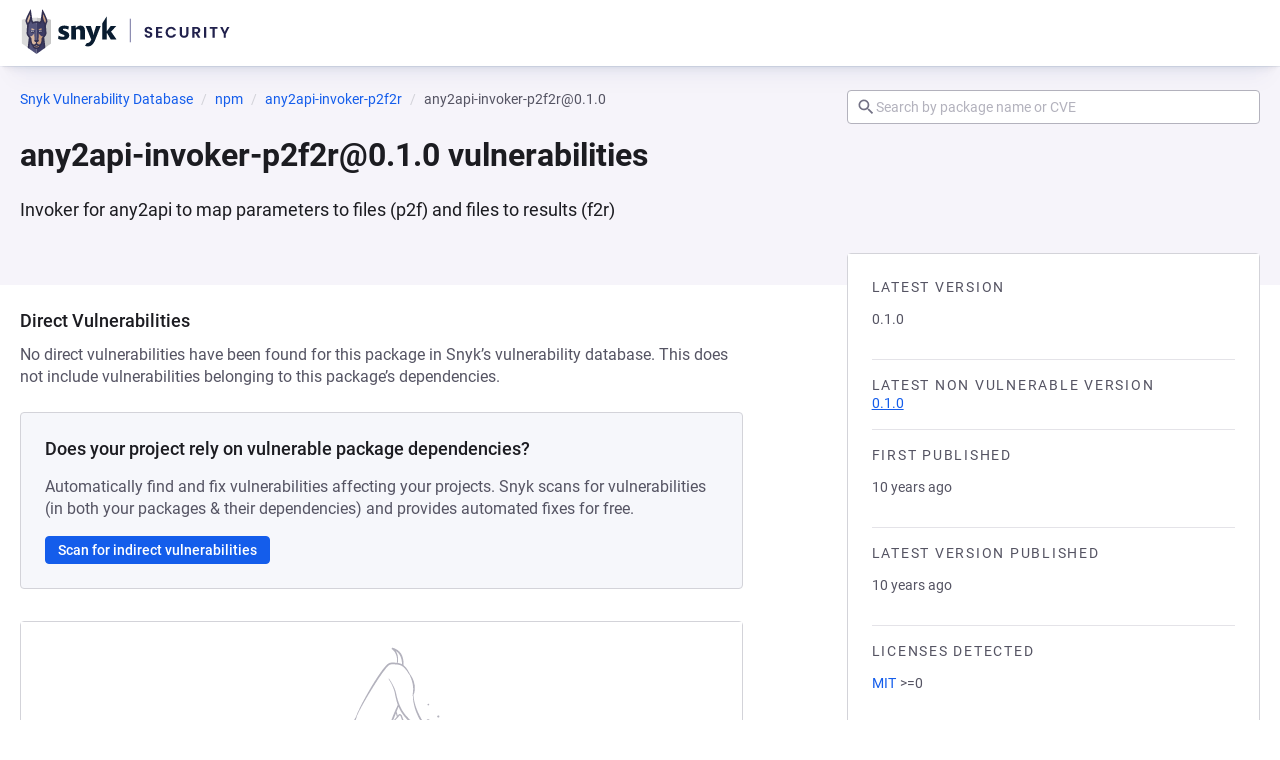

--- FILE ---
content_type: text/javascript; charset=utf-8
request_url: https://security.snyk.io/_nuxt/CXCG_8kf.js
body_size: 760
content:
import{_ as o,c as n,o as a,b as l,g as r,t as d,T as c}from"./C7iClpZM.js";(function(){try{var e=typeof window<"u"?window:typeof global<"u"?global:typeof self<"u"?self:{},i=new e.Error().stack;i&&(e._sentryDebugIds=e._sentryDebugIds||{},e._sentryDebugIds[i]="e37d48e6-a79a-4269-ae0d-0496393c1526",e._sentryDebugIdIdentifier="sentry-dbid-e37d48e6-a79a-4269-ae0d-0496393c1526")}catch{}})();const C={name:"TwitterIcon",emits:["click"],props:{title:{type:String},fillColor:{type:String,default:"currentColor"},size:{type:Number,default:24}}},f=["aria-hidden","aria-label"],_=["fill","width","height"],g={d:"M22.46,6C21.69,6.35 20.86,6.58 20,6.69C20.88,6.16 21.56,5.32 21.88,4.31C21.05,4.81 20.13,5.16 19.16,5.36C18.37,4.5 17.26,4 16,4C13.65,4 11.73,5.92 11.73,8.29C11.73,8.63 11.77,8.96 11.84,9.27C8.28,9.09 5.11,7.38 3,4.79C2.63,5.42 2.42,6.16 2.42,6.94C2.42,8.43 3.17,9.75 4.33,10.5C3.62,10.5 2.96,10.3 2.38,10C2.38,10 2.38,10 2.38,10.03C2.38,12.11 3.86,13.85 5.82,14.24C5.46,14.34 5.08,14.39 4.69,14.39C4.42,14.39 4.15,14.36 3.89,14.31C4.43,16 6,17.26 7.89,17.29C6.43,18.45 4.58,19.13 2.56,19.13C2.22,19.13 1.88,19.11 1.54,19.07C3.44,20.29 5.7,21 8.12,21C16,21 20.33,14.46 20.33,8.79C20.33,8.6 20.33,8.42 20.32,8.23C21.16,7.63 21.88,6.87 22.46,6Z"},u={key:0};function m(e,i,t,y,h,b){return a(),n("span",c(e.$attrs,{"aria-hidden":t.title?null:"true","aria-label":t.title,class:"material-design-icon twitter-icon",role:"img",onClick:i[0]||(i[0]=s=>e.$emit("click",s))}),[(a(),n("svg",{fill:t.fillColor,class:"material-design-icon__svg",width:t.size,height:t.size,viewBox:"0 0 24 24"},[l("path",g,[t.title?(a(),n("title",u,d(t.title),1)):r("",!0)])],8,_))],16,f)}const k=o(C,[["render",m]]);export{k as T};


--- FILE ---
content_type: text/javascript; charset=utf-8
request_url: https://security.snyk.io/_nuxt/CwIcoGCg.js
body_size: 71
content:
import{i as a}from"./C7iClpZM.js";(function(){try{var e=typeof window<"u"?window:typeof global<"u"?global:typeof self<"u"?self:{},d=new e.Error().stack;d&&(e._sentryDebugIds=e._sentryDebugIds||{},e._sentryDebugIds[d]="e14aba33-8ace-4316-a501-a334dc15d017",e._sentryDebugIdIdentifier="sentry-dbid-e14aba33-8ace-4316-a501-a334dc15d017")}catch{}})();var n={};a({dsn:n.NUXT_PUBLIC_SENTRY_DNS,tracesSampleRate:1});


--- FILE ---
content_type: text/javascript; charset=utf-8
request_url: https://security.snyk.io/_nuxt/JVBldvRG.js
body_size: 6657
content:
import{d as I,_ as C,c as h,o,b as g,n as w,a1 as P,v as k,h as $,g as y,w as c,a as p,e as V,t as D,j as Y,S as ee,f as S,F as Z,r as G,a8 as R,B as O,ad as te,ae,af as ne,T as se,u as re,m as ie}from"./C7iClpZM.js";import{D as le}from"./CQRlz9J8.js";import{B as oe}from"./CGOklheO.js";import{B as J,a as U}from"./B9N1hMDd.js";import{U as ue,D as q}from"./DXHT26ja.js";import{f as z,d as ce}from"./hXAOgJs3.js";import{B as j}from"./DkcKZdM-.js";import{B as F}from"./Cj0fU2ik.js";import{B as Q}from"./Cbhhovi2.js";import{B as de}from"./CrGC154l.js";import{i as pe,m as ge}from"./CLh41OMy.js";import{E,r as ve}from"./C9gT8Fvg.js";import{B as fe}from"./D-vPmEj8.js";import{g as me}from"./DPamYIYN.js";(function(){try{var e=typeof window<"u"?window:typeof global<"u"?global:typeof self<"u"?self:{},t=new e.Error().stack;t&&(e._sentryDebugIds=e._sentryDebugIds||{},e._sentryDebugIds[t]="05b364e3-605b-4ecd-b2d8-95a1df6ffa12",e._sentryDebugIdIdentifier="sentry-dbid-05b364e3-605b-4ecd-b2d8-95a1df6ffa12")}catch{}})();const ke=I({name:"HelpCircle",props:{size:{type:Number,default:void 0}},computed:{computedClasses(){return{"icon--inherit":!this.size}},hidden(){if(this.$attrs["aria-hidden"]!==void 0)return this.$attrs["aria-hidden"];if(!(this.$attrs["aria-label"]||this.$attrs["aria-labelledby"]||this.$attrs.title||this.$attrs.role))return!0}}}),be=["width","height","aria-hidden"];function ye(e,t,a,n,u,s){return o(),h("svg",{class:w(["icon icon--help-circle",e.computedClasses]),width:e.size,height:e.size,viewBox:"0 0 24 24","aria-hidden":e.hidden},t[0]||(t[0]=[g("path",{d:"M15.07,11.25L14.17,12.17C13.45,12.89 13,13.5 13,15H11V14.5C11,13.39 11.45,12.39 12.17,11.67L13.41,10.41C13.78,10.05 14,9.55 14,9C14,7.89 13.1,7 12,7A2,2 0 0,0 10,9H8A4,4 0 0,1 12,5A4,4 0 0,1 16,9C16,9.88 15.64,10.67 15.07,11.25M13,19H11V17H13M12,2A10,10 0 0,0 2,12A10,10 0 0,0 12,22A10,10 0 0,0 22,12C22,6.47 17.5,2 12,2Z"},null,-1)]),10,be)}const he=C(ke,[["render",ye],["__scopeId","data-v-b31c98af"]]);function $e(e=""){return e.replace(/-dynamic$/,"")==="pypi"||e==="python"}function Ve(e,t=(e==null?void 0:e.source)??""){var s,v;if(!(e!=null&&e.registry))return null;const a=e.registry;if(t==="golang")return a;const n=a.package;if(!n)return null;if($e(t))return n;const u=(s=n["dist-tags"])==null?void 0:s.latest;return u?((v=n.versions)==null?void 0:v[u])??null:{version:"n/a"}}const De="https://snyk.io/vuln/snyk:lic",_e=e=>{const t=e.match(/[^\s+]+/);return t?`${De}:${t[0]}`:null},Be=e=>{const t=_e(e);return t?`<a href="${t}" target="_blank" rel="nofollow">${e}</a>`:e},Me=e=>{const t=/\s*(OR|AND|\(|\))\s*/g,a=[...e.matchAll(t)];let n=0;const u=[];for(const s of a)u.push({startIndex:n,endIndex:s.index??-1}),n=(s.index??0)+s[0].length;return u.push({startIndex:n,endIndex:e.length}),u.filter(s=>s.endIndex>s.startIndex)},Ie=e=>(t,{startIndex:a,endIndex:n})=>{const u=t.substring(a,n),s=e(u);return t.substr(0,a)+s+t.substr(n)},Ce=(e,t=Be)=>Me(e).reverse().reduce(Ie(t),e),N=({commas:e})=>({noBounds(){return"*"},minBoundOnly({inclusive:t,version:a}){return`>${t?"=":""}${a}`},maxBoundOnly({inclusive:t,version:a}){return`<${t?"=":""}${a}`},singleVersion(t){return`=${t}`},minAndMaxBound(t,a){return`${this.minBoundOnly(t)}${e?",":""} ${this.maxBoundOnly(a)}`}}),K=({inclusive:e,version:t})=>`${e?"[":"("}${t}`,W=({inclusive:e,version:t})=>`${t}${e?"]":")"}`,Le={noBounds(){return"(,)"},minBoundOnly(e){return`${K(e)},)`},maxBoundOnly(e){return`[,${W(e)}`},singleVersion(e){return`[${e}]`},minAndMaxBound(e,t){return`${K(e)},${W(t)}`}},we=e=>{if(P(e))return N({commas:!1});switch(e.name){case"npm":case"golang":case"hex":return N({commas:!1});case"rubygems":case"cocoapods":case"composer":return N({commas:!0});default:return Le}},X=(e,t)=>{const{min:a,max:n}=e,u=we(t);return a!==null&&n!==null?a.version===n.version&&a.inclusive&&n.inclusive?u.singleVersion(a.version):u.minAndMaxBound(a,n):a!==null?u.minBoundOnly(a):n!==null?u.maxBoundOnly(n):u.noBounds()},Pe=["data-snyk-test"],Se=I({__name:"DetailsBoxItem",props:{label:{type:String,required:!0},tooltip:{type:String,required:!1},wrapper:{type:String,required:!1,default:"p"}},setup(e){const t=e,a=k(()=>({"dev-margin-top":t.wrapper==="div"}));return(n,u)=>(o(),h("li",{"data-snyk-test":`DetailsBoxItem: ${e.label}`,class:"data-list-item"},[e.tooltip?(o(),$(J,{key:0,class:w("item-tooltip"),id:"tooltip"},{description:c(()=>[p(ue,{markdown:e.tooltip},null,8,["markdown"])]),_:1})):y("",!0),e.label.length?(o(),$(oe,{key:1,"data-snyk-test":"DetailsBoxItem: item label"},{default:c(()=>[V(D(e.label),1)]),_:1})):y("",!0),(o(),$(Y(e.wrapper),{class:w(a.value),"data-snyk-test":"DetailsBoxItem: item value"},{default:c(()=>[ee(n.$slots,"default",{},void 0,!0)]),_:3},8,["class"]))],8,Pe))}}),L=C(Se,[["__scopeId","data-v-c351099f"]]),Ae={class:"container"},xe={class:"license"},Te=["innerHTML"],Oe={class:"versions","data-snyk-test":"license item list: covered versions"},Ne=I({__name:"LicenseItemList",props:{license:{type:Object},packageManager:{type:Object,required:!0}},setup(e){const t=e,a=k(()=>t.license&&t.license.coveredVersions.map(u=>X(u,t.packageManager)).join("; ")),n=k(()=>t.license&&q.sanitize(Ce(t.license.spdxLicenseExpression),{ALLOWED_ATTR:["href","target","rel"]}));return(u,s)=>(o(),h("li",Ae,[g("div",xe,[g("span",{innerHTML:n.value,"data-snyk-test":"license item list: spdx license expression"},null,8,Te)]),g("span",Oe,D(a.value),1)]))}}),Re=C(Ne,[["__scopeId","data-v-7a816a47"]]),qe="https://snyk.io/advisor",je=e=>{if(P(e))return null;switch(e.name){case"npm":return"npm-package";case"pip":return"python";case"golang":return"golang";default:return null}},He=(e,t)=>{const a=je(e);return a?`${qe}/${a}/${t}`:null},Ue=(e,t)=>{if(!P(e)&&e.name=="maven"){const[a,n]=t.split(":");return{name:"Maven Central Repository",href:`https://central.sonatype.com/artifact/${a}/${n}/`}}return null},ze={key:0,"data-snyk-test":"package page: details"},Fe=I({__name:"PackageDetails",props:{packageName:{type:String,required:!0},packageManager:{type:Object,required:!0},packageData:{type:Object,required:!0},page:{type:String,required:!0}},setup(e){const t=e,a=i=>i.lastIndexOf("/")>0?i.split("/")[i.split("/").length-1]:i,n=k(()=>He(t.packageManager,t.packageName)),u=k(()=>Ue(t.packageManager,t.packageName)),s=k(()=>{const{firstPublishedDate:i,latestNonVulnerableVersion:l,latestReleaseVersion:r,licenses:b}=t.packageData;return i||l||(r==null?void 0:r.publishDate)||(r==null?void 0:r.version)||(r==null?void 0:r.deprecated)||(b==null?void 0:b.length)||u.value||n.value}),v=k(()=>t.packageData.firstPublishedDate?z(t.packageData.firstPublishedDate):null),A=k(()=>t.packageData.latestReleaseVersion&&t.packageData.latestReleaseVersion.publishDate?z(t.packageData.latestReleaseVersion.publishDate):null),x=k(()=>{var i;return(i=t.packageData.latestReleaseVersion)==null?void 0:i.version}),T=k(()=>{var i;return(i=t.packageData.latestReleaseVersion)==null?void 0:i.publishDate}),f=k(()=>{var i;return(i=t.packageData.latestReleaseVersion)==null?void 0:i.deprecated}),d=k(()=>{const i=P(t.packageManager)?`linux/${encodeURIComponent(t.packageManager.distribution)}`:t.packageManager.name,l=t.packageData.latestNonVulnerableVersion;return l?`/package/${i}/${encodeURIComponent(t.packageName)}/${encodeURIComponent(l)}`:null}),_=k(()=>{var l;return{"single-license":((l=t.packageData.licenses)==null?void 0:l.length)===1}}),m=i=>{R.advisorLinkIsClicked({page:t.page,origin:i,packageName:t.packageName,packageManager:t.packageManager.name})},B=i=>{R.packageManagerLinkIsClicked({page:t.page,origin:i,packageName:t.packageName,packageManager:t.packageManager.name})};return(i,l)=>s.value?(o(),h("div",ze,[p(le,null,{default:c(()=>{var r,b;return[x.value?(o(),$(L,{key:0,label:"latest version"},{default:c(()=>[V(D(e.packageData.latestReleaseVersion.version),1)]),_:1})):y("",!0),e.packageData.latestNonVulnerableVersion?(o(),$(L,{key:1,label:"latest non vulnerable version",wrapper:"div"},{default:c(()=>[p(S,{href:d.value},{default:c(()=>[V(D(e.packageData.latestNonVulnerableVersion),1)]),_:1},8,["href"])]),_:1})):y("",!0),e.packageData.firstPublishedDate?(o(),$(L,{key:2,label:"first published"},{default:c(()=>[V(D(v.value),1)]),_:1})):y("",!0),T.value?(o(),$(L,{key:3,label:"latest version published"},{default:c(()=>[V(D(A.value),1)]),_:1})):y("",!0),f.value===!0?(o(),$(L,{key:4,label:"deprecated"},{default:c(()=>l[2]||(l[2]=[V(" Package is deprecated ")])),_:1})):y("",!0),(b=(r=e.packageData)==null?void 0:r.licenses)!=null&&b.length?(o(),$(L,{key:5,label:"licenses detected",wrapper:"div"},{default:c(()=>[g("ul",{class:w(_.value),"data-snyk-test":"package page: licenses"},[(o(!0),h(Z,null,G(e.packageData.licenses,M=>(o(),$(Re,{key:M.id,license:M,"package-manager":e.packageManager},null,8,["license","package-manager"]))),128))],2)]),_:1})):y("",!0),u.value?(o(),$(L,{key:6,label:"package registry",wrapper:"div"},{default:c(()=>[p(S,{href:u.value.href,target:"_blank",rel:"nofollow","data-snyk-test":"PackageDetails: Link to package registry",onClick:l[0]||(l[0]=M=>B("Link to package registry"))},{default:c(()=>[V(" View on "+D(u.value.name),1)]),_:1},8,["href"])]),_:1})):y("",!0),n.value?(o(),$(L,{key:7,label:"",wrapper:"div"},{default:c(()=>[p(S,{href:n.value,blank:"","data-snyk-test":"PackageDetails: Link to advisor",onClick:l[1]||(l[1]=M=>m("Link to advisor health check"))},{default:c(()=>[l[3]||(l[3]=V(" View ")),g("strong",null,D(a(e.packageName)),1),l[4]||(l[4]=V(" package health on Snyk Advisor "))]),_:1},8,["href"])]),_:1})):y("",!0)]}),_:1})])):y("",!0)}}),At=C(Fe,[["__scopeId","data-v-364ed92f"]]),Ee={class:"direct-vulnerability-section"},Ke={key:0,"data-snyk-test":"PackageDirectVulnerability: found"},We={key:1,"data-snyk-test":"PackageDirectVulnerability: none"},Ze=I({__name:"PackageDirectVulnerability",props:{packageName:{type:String,required:!0},vulnerabilities:{type:Array,required:!0},packageManager:{type:Object,required:!0},page:{type:String,required:!0}},setup(e){const t=e,a=k(()=>"https://app.snyk.io/login?cta=sign-up&loc=body-fix"),n=u=>{const s=P(t.packageManager)?{ecosystem:t.packageManager.ecosystem,distribution:t.packageManager.distribution}:{packageManager:t.packageManager.name};R.signUpCtaIsClicked({page:t.page,origin:u,packageName:t.packageName,...s})};return(u,s)=>(o(),h("div",Ee,[p(O,{level:2,class:"direct-vulnerability-title"},{default:c(()=>s[2]||(s[2]=[V("Direct Vulnerabilities")])),_:1}),e.vulnerabilities&&e.vulnerabilities.length>0?(o(),h("div",Ke,[p(U,{class:"direct-vulnerability-description"},{default:c(()=>[g("p",null," Known vulnerabilities in the "+D(e.packageName)+" package. This does not include vulnerabilities belonging to this package’s dependencies. ",1)]),_:1}),p(j,{variant:"instruction",class:"instructions"},{default:c(()=>[p(O,{level:2},{default:c(()=>s[3]||(s[3]=[V(" Fix vulnerabilities automatically")])),_:1}),s[5]||(s[5]=g("p",{class:"markdown-description"}," Snyk's AI Trust Platform automatically finds the best upgrade path and integrates with your development workflows. Secure your code at zero cost. ",-1)),p(F,{onClick:s[0]||(s[0]=v=>n("fix for free")),variant:"primary",href:a.value,wrapper:"a",blank:"1","data-snyk-test":"PackageDirectVulnerability: main CTA"},{default:c(()=>s[4]||(s[4]=[V(" Fix for free ")])),_:1},8,["href"])]),_:1})])):(o(),h("div",We,[p(U,{class:"direct-vulnerability-description"},{default:c(()=>s[6]||(s[6]=[g("p",null," No direct vulnerabilities have been found for this package in Snyk’s vulnerability database. This does not include vulnerabilities belonging to this package’s dependencies. ",-1)])),_:1}),p(j,{variant:"instruction",class:"instructions"},{default:c(()=>[p(O,{level:2},{default:c(()=>s[7]||(s[7]=[V("Does your project rely on vulnerable package dependencies?")])),_:1}),s[9]||(s[9]=g("p",{class:"direct-no-vulnerability-description"}," Automatically find and fix vulnerabilities affecting your projects. Snyk scans for vulnerabilities (in both your packages & their dependencies) and provides automated fixes for free. ",-1)),p(F,{onClick:s[1]||(s[1]=v=>n("Scan for indirect vulnerabilities")),variant:"primary",href:a.value,"data-snyk-test":"PackageDirectVulnerability: CTA empty state",blank:"1"},{default:c(()=>s[8]||(s[8]=[V(" Scan for indirect vulnerabilities ")])),_:1},8,["href"])]),_:1})]))]))}}),xt=C(Ze,[["__scopeId","data-v-f4c30b54"]]),Ge=["start","end"],Je=I({name:"BaseToggle",inheritAttrs:!1,props:{label:String,strongLabel:Boolean,note:String,align:{type:String,validator:pe(Ge),default:"end"},modelValue:{type:Boolean,default:!1}},setup(){return{uuid:ge(10)}},data(){return{isTouched:!1,isDirty:!1}},computed:{computedClasses(){return ae({"toggle--start":this.align==="start","toggle--end":this.align==="end","toggle--strong":ne(this.strongLabel)},this.$attrs.class)},descriptionID(){return this.$attrs.id?`${this.$attrs.id}-description`:`toggle-${this.uuid}-description`},hasDescription(){return!!(this.note||typeof this.$slots.default=="function"&&this.$slots.default())},inputAttrs(){return te(this.$attrs,["class"])},inputID(){return this.$attrs.id?this.$attrs.id:`toggle-${this.uuid}`}},methods:{onBlur(e){this.$emit("blur",e),this.isTouched===!1&&(this.isTouched=!0,this.$emit("touched",!0))},onChange(){const e=!this.modelValue;this.$emit("update:modelValue",e),this.$emit("change",e),this.isDirty||(this.isDirty=!0,this.$emit("dirty",!0))}}}),Qe=["id","aria-describedby","checked"],Xe=["for"],Ye=["id"];function et(e,t,a,n,u,s){return o(),h("div",{class:w(["toggle",e.computedClasses])},[g("input",se({id:e.inputID,class:"toggle__field","aria-describedby":e.hasDescription?e.descriptionID:void 0},e.inputAttrs,{checked:e.modelValue,type:"checkbox",onBlur:t[0]||(t[0]=(...v)=>e.onBlur&&e.onBlur(...v)),onChange:t[1]||(t[1]=(...v)=>e.onChange&&e.onChange(...v))}),null,16,Qe),t[2]||(t[2]=g("span",{class:"toggle__toggle"},null,-1)),e.label?(o(),h("label",{key:0,for:e.inputID,class:"toggle__label"},D(e.label),9,Xe)):y("",!0),e.hasDescription?(o(),h("small",{key:1,id:e.descriptionID,class:"toggle__description"},D(e.note),9,Ye)):y("",!0)],2)}const tt=C(Je,[["render",et],["__scopeId","data-v-f67af623"]]),at=I({__name:"PackageSeverity",props:{severity:{type:String,required:!0}},setup(e){return(t,a)=>(o(),$(fe,{totals:re(me)(e.severity),compact:"",class:"package-vulnerabilities"},null,8,["totals"]))}}),nt=C(at,[["__scopeId","data-v-4fd9c1db"]]),st={class:"vulnerable-versions"},rt={class:"vulnerable-versions__title"},it=I({__name:"VulnerableVersions",props:{vulnerableVersions:{type:Array,required:!0},packageManager:{type:Object,required:!0},title:{type:String}},setup(e){const t=e,a=k(()=>t.vulnerableVersions.map(n=>X(n,t.packageManager)));return(n,u)=>(o(),h("div",st,[g("p",rt,D(e.title),1),(o(!0),h(Z,null,G(a.value,s=>(o(),$(Q,{key:s,class:"vulnerable-versions__chip",variant:"default",size:"small",pill:"","data-snyk-test":"VulnerableVersions: version"},{default:c(()=>[V(D(s),1)]),_:2},1024))),128))]))}}),lt=C(it,[["__scopeId","data-v-86348723"]]),ot=e=>Object.values(e).filter(t=>t!==void 0).length===0,ut={key:0,class:"security-header"},ct={class:"security-header__left"},dt={class:"description"},pt={class:"security-header__right"},gt={key:1,class:"vulns-table"},vt={key:0,class:"vulns-table__description","data-snyk-test":"PackageVulnerabilitiesTable: description"},ft=["innerHTML"],mt={key:0,class:"vulns-table__how-to-fix"},kt=["innerHTML"],bt=I({__name:"PackageVulnerabilitiesTable",props:{packageManager:{type:Object,required:!0},vulnerabilities:{type:Array,required:!0},packageData:{type:Object,required:!0},pkg:{type:Object,required:!1,default:null},showDetails:{type:Boolean,default:!0}},setup(e){const t=e,a=ie(!0),n=k(()=>{if(!t.pkg)return{score:null,latestVersion:null};try{const f=Ve(t.pkg);return{score:ve(t.pkg,"security"),latestVersion:f}}catch{return{score:null,latestVersion:null}}}),u=k(()=>{var d,_,m;if(!t.vulnerabilities||t.vulnerabilities.length===0)return[];if(!t.pkg||!a.value)return t.vulnerabilities;let f=(_=(d=t.packageData)==null?void 0:d.latestReleaseVersion)==null?void 0:_.version;return f||(f=(m=n.value.latestVersion)==null?void 0:m.version),f?s(t.vulnerabilities,f):t.vulnerabilities}),s=(f,d)=>f.filter(_=>!_.affectedVersions||!Array.isArray(_.affectedVersions)?!1:_.affectedVersions.some(m=>{var B,i;try{const l=(B=m.min)==null?void 0:B.version,r=(i=m.max)==null?void 0:i.version;if(!l&&!r)return!0;if(l&&!r)return m.min.inclusive?v(d,l)>=0:v(d,l)>0;if(!l&&r)return m.max.inclusive?v(d,r)<=0:v(d,r)<0;const b=m.min.inclusive?v(d,l)>=0:v(d,l)>0,M=m.max.inclusive?v(d,r)<=0:v(d,r)<0;return b&&M}catch{return!0}})),v=(f,d)=>{try{const _=l=>l.replace(/^[^0-9]*/,"").split(".").map(b=>parseInt(b)||0),m=_(f),B=_(d),i=Math.max(m.length,B.length);for(let l=0;l<i;l++){const r=m[l]||0,b=B[l]||0;if(r>b)return 1;if(r<b)return-1}return 0}catch{return f.localeCompare(d)}},A=k(()=>[{dataKey:"vulnerability",title:"Vulnerability",slot:"vulnerability"},{dataKey:"version",title:"Vulnerable Version",slot:"version"}]),x=k(()=>u.value.map(({severity:f,title:d,affectedVersions:_,id:m,description:B})=>{const i=ce(B);return{severity:f,title:d,vulnUrl:`/vuln/${m}`,description:{overview:i.Overview?q.sanitize(i.Overview):void 0,remediation:i.Remediation?q.sanitize(i.Remediation):void 0},affectedVersions:_}})),T=f=>ot(f);return(f,d)=>{var _,m,B,i,l;return o(),h("div",null,[e.pkg?(o(),h("div",ut,[g("div",ct,[d[3]||(d[3]=g("h1",{class:"security-heading"},"Security",-1)),n.value.score&&n.value.score.variant!=="default"?(o(),$(Q,{key:0,variant:n.value.score.variant==="warning"?"warn":n.value.score.variant,size:"small",pill:""},{default:c(()=>{var r,b,M;return[V(D(((M=(b=(r=n.value.score)==null?void 0:r.value)==null?void 0:b.toUpperCase)==null?void 0:M.call(b))||"N/A")+" ",1),p(J,{class:"popularity-tooltip"},{description:c(()=>{var H;return[g("div",dt,"Based on the latest version "+D(((H=n.value.latestVersion)==null?void 0:H.version)||"Unknown"),1)]}),default:c(()=>[p(he,{class:"tooltip-trigger__icon","aria-label":"More information",role:"img"})]),_:1})]}),_:1},8,["variant"])):y("",!0)]),g("div",pt,[p(tt,{"model-value":a.value,onClick:d[0]||(d[0]=r=>a.value=!a.value),onChange:d[1]||(d[1]=r=>a.value=!a.value),"onUpdate:modelValue":d[2]||(d[2]=r=>a.value=r)},null,8,["model-value"]),d[4]||(d[4]=g("span",{class:"toggle-label"},"Show only direct vulnerabilities in latest version",-1))])])):y("",!0),u.value&&u.value.length>0?(o(),h("div",gt,[p(j,{class:w(["base-block","vulns-table__wrapper"])},{default:c(()=>[p(de,{columns:A.value,rows:x.value,"data-snyk-test":"PackageVulnerabilitiesTable: table",class:"table"},{vulnerability:c(({row:r})=>[p(nt,{severity:r.severity,class:"base-severity"},null,8,["severity"]),p(S,{href:r.vulnUrl,"data-snyk-test":"vuln table title"},{default:c(()=>[V(D(r.title),1)]),_:2},1032,["href"]),!T(r.description)&&e.showDetails?(o(),h("div",vt,[g("div",{innerHTML:r.description.overview},null,8,ft),r.description.remediation?(o(),h("p",mt,"How to fix "+D(r.title)+"?",1)):y("",!0),g("div",{innerHTML:r.description.remediation},null,8,kt)])):y("",!0)]),version:c(({row:r})=>[p(lt,{"package-manager":e.packageManager,vulnerableVersions:r.affectedVersions},null,8,["package-manager","vulnerableVersions"])]),_:1},8,["columns","rows"])]),_:1})])):a.value&&((_=e.vulnerabilities)==null?void 0:_.length)>0&&((m=u.value)==null?void 0:m.length)===0?(o(),$(E,{key:2,description:`There are ${e.vulnerabilities.length} total vulnerabilities, but none affect the latest version
      (${((i=(B=e.packageData)==null?void 0:B.latestReleaseVersion)==null?void 0:i.version)||((l=n.value.latestVersion)==null?void 0:l.version)||"unknown"})`,title:"No vulnerabilities found in the latest version"},null,8,["description"])):!e.vulnerabilities||e.vulnerabilities.length===0?(o(),$(E,{key:3,description:"No vulnerabilities found in the latest version"})):y("",!0)])}}}),Tt=C(bt,[["__scopeId","data-v-f1426d4f"]]);export{he as H,At as P,X as a,xt as b,Tt as c,Ce as f,Ve as g};


--- FILE ---
content_type: text/javascript; charset=utf-8
request_url: https://security.snyk.io/_nuxt/hXAOgJs3.js
body_size: 15385
content:
var K=Object.defineProperty;var U=a=>{throw TypeError(a)};var J=(a,e,t)=>e in a?K(a,e,{enumerable:!0,configurable:!0,writable:!0,value:t}):a[e]=t;var k=(a,e,t)=>J(a,typeof e!="symbol"?e+"":e,t),ee=(a,e,t)=>e.has(a)||U("Cannot "+t);var Z=(a,e,t)=>e.has(a)?U("Cannot add the same private member more than once"):e instanceof WeakSet?e.add(a):e.set(a,t);var H=(a,e,t)=>(ee(a,e,"access private method"),t);(function(){try{var a=typeof window<"u"?window:typeof global<"u"?global:typeof self<"u"?self:{},e=new a.Error().stack;e&&(a._sentryDebugIds=a._sentryDebugIds||{},a._sentryDebugIds[e]="8e90e990-3e34-4884-926f-44b51e30d149",a._sentryDebugIdIdentifier="sentry-dbid-8e90e990-3e34-4884-926f-44b51e30d149")}catch{}})();function P(){return{async:!1,breaks:!1,extensions:null,gfm:!0,hooks:null,pedantic:!1,renderer:null,silent:!1,tokenizer:null,walkTokens:null}}let _=P();function Q(a){_=a}const G=/[&<>"']/,te=new RegExp(G.source,"g"),W=/[<>"']|&(?!(#\d{1,7}|#[Xx][a-fA-F0-9]{1,6}|\w+);)/,ie=new RegExp(W.source,"g"),ne={"&":"&amp;","<":"&lt;",">":"&gt;",'"':"&quot;","'":"&#39;"},B=a=>ne[a];function b(a,e){if(e){if(G.test(a))return a.replace(te,B)}else if(W.test(a))return a.replace(ie,B);return a}const oe=/&(#(?:\d+)|(?:#x[0-9A-Fa-f]+)|(?:\w+));?/ig;function se(a){return a.replace(oe,(e,t)=>(t=t.toLowerCase(),t==="colon"?":":t.charAt(0)==="#"?t.charAt(1)==="x"?String.fromCharCode(parseInt(t.substring(2),16)):String.fromCharCode(+t.substring(1)):""))}const re=/(^|[^\[])\^/g;function g(a,e){a=typeof a=="string"?a:a.source,e=e||"";const t={replace:(i,n)=>(n=typeof n=="object"&&"source"in n?n.source:n,n=n.replace(re,"$1"),a=a.replace(i,n),t),getRegex:()=>new RegExp(a,e)};return t}function j(a){try{a=encodeURI(a).replace(/%25/g,"%")}catch{return null}return a}const $={exec:()=>null};function O(a,e){const t=a.replace(/\|/g,(o,s,r)=>{let l=!1,h=s;for(;--h>=0&&r[h]==="\\";)l=!l;return l?"|":" |"}),i=t.split(/ \|/);let n=0;if(i[0].trim()||i.shift(),i.length>0&&!i[i.length-1].trim()&&i.pop(),e)if(i.length>e)i.splice(e);else for(;i.length<e;)i.push("");for(;n<i.length;n++)i[n]=i[n].trim().replace(/\\\|/g,"|");return i}function z(a,e,t){const i=a.length;if(i===0)return"";let n=0;for(;n<i&&a.charAt(i-n-1)===e;)n++;return a.slice(0,i-n)}function ae(a,e){if(a.indexOf(e[1])===-1)return-1;let t=0;for(let i=0;i<a.length;i++)if(a[i]==="\\")i++;else if(a[i]===e[0])t++;else if(a[i]===e[1]&&(t--,t<0))return i;return-1}function F(a,e,t,i){const n=e.href,o=e.title?b(e.title):null,s=a[1].replace(/\\([\[\]])/g,"$1");if(a[0].charAt(0)!=="!"){i.state.inLink=!0;const r={type:"link",raw:t,href:n,title:o,text:s,tokens:i.inlineTokens(s)};return i.state.inLink=!1,r}return{type:"image",raw:t,href:n,title:o,text:b(s)}}function le(a,e){const t=a.match(/^(\s+)(?:```)/);if(t===null)return e;const i=t[1];return e.split(`
`).map(n=>{const o=n.match(/^\s+/);if(o===null)return n;const[s]=o;return s.length>=i.length?n.slice(i.length):n}).join(`
`)}class R{constructor(e){k(this,"options");k(this,"rules");k(this,"lexer");this.options=e||_}space(e){const t=this.rules.block.newline.exec(e);if(t&&t[0].length>0)return{type:"space",raw:t[0]}}code(e){const t=this.rules.block.code.exec(e);if(t){const i=t[0].replace(/^ {1,4}/gm,"");return{type:"code",raw:t[0],codeBlockStyle:"indented",text:this.options.pedantic?i:z(i,`
`)}}}fences(e){const t=this.rules.block.fences.exec(e);if(t){const i=t[0],n=le(i,t[3]||"");return{type:"code",raw:i,lang:t[2]?t[2].trim().replace(this.rules.inline._escapes,"$1"):t[2],text:n}}}heading(e){const t=this.rules.block.heading.exec(e);if(t){let i=t[2].trim();if(/#$/.test(i)){const n=z(i,"#");(this.options.pedantic||!n||/ $/.test(n))&&(i=n.trim())}return{type:"heading",raw:t[0],depth:t[1].length,text:i,tokens:this.lexer.inline(i)}}}hr(e){const t=this.rules.block.hr.exec(e);if(t)return{type:"hr",raw:t[0]}}blockquote(e){const t=this.rules.block.blockquote.exec(e);if(t){const i=t[0].replace(/^ *>[ \t]?/gm,""),n=this.lexer.state.top;this.lexer.state.top=!0;const o=this.lexer.blockTokens(i);return this.lexer.state.top=n,{type:"blockquote",raw:t[0],tokens:o,text:i}}}list(e){let t=this.rules.block.list.exec(e);if(t){let i=t[1].trim();const n=i.length>1,o={type:"list",raw:"",ordered:n,start:n?+i.slice(0,-1):"",loose:!1,items:[]};i=n?`\\d{1,9}\\${i.slice(-1)}`:`\\${i}`,this.options.pedantic&&(i=n?i:"[*+-]");const s=new RegExp(`^( {0,3}${i})((?:[	 ][^\\n]*)?(?:\\n|$))`);let r="",l="",h=!1;for(;e;){let p=!1;if(!(t=s.exec(e))||this.rules.block.hr.test(e))break;r=t[0],e=e.substring(r.length);let d=t[2].split(`
`,1)[0].replace(/^\t+/,M=>" ".repeat(3*M.length)),f=e.split(`
`,1)[0],y=0;this.options.pedantic?(y=2,l=d.trimStart()):(y=t[2].search(/[^ ]/),y=y>4?1:y,l=d.slice(y),y+=t[1].length);let v=!1;if(!d&&/^ *$/.test(f)&&(r+=f+`
`,e=e.substring(f.length+1),p=!0),!p){const M=new RegExp(`^ {0,${Math.min(3,y-1)}}(?:[*+-]|\\d{1,9}[.)])((?:[ 	][^\\n]*)?(?:\\n|$))`),D=new RegExp(`^ {0,${Math.min(3,y-1)}}((?:- *){3,}|(?:_ *){3,}|(?:\\* *){3,})(?:\\n+|$)`),E=new RegExp(`^ {0,${Math.min(3,y-1)}}(?:\`\`\`|~~~)`),V=new RegExp(`^ {0,${Math.min(3,y-1)}}#`);for(;e;){const q=e.split(`
`,1)[0];if(f=q,this.options.pedantic&&(f=f.replace(/^ {1,4}(?=( {4})*[^ ])/g,"  ")),E.test(f)||V.test(f)||M.test(f)||D.test(e))break;if(f.search(/[^ ]/)>=y||!f.trim())l+=`
`+f.slice(y);else{if(v||d.search(/[^ ]/)>=4||E.test(d)||V.test(d)||D.test(d))break;l+=`
`+f}!v&&!f.trim()&&(v=!0),r+=q+`
`,e=e.substring(q.length+1),d=f.slice(y)}}o.loose||(h?o.loose=!0:/\n *\n *$/.test(r)&&(h=!0));let N=null,L;this.options.gfm&&(N=/^\[[ xX]\] /.exec(l),N&&(L=N[0]!=="[ ] ",l=l.replace(/^\[[ xX]\] +/,""))),o.items.push({type:"list_item",raw:r,task:!!N,checked:L,loose:!1,text:l,tokens:[]}),o.raw+=r}o.items[o.items.length-1].raw=r.trimEnd(),o.items[o.items.length-1].text=l.trimEnd(),o.raw=o.raw.trimEnd();for(let p=0;p<o.items.length;p++)if(this.lexer.state.top=!1,o.items[p].tokens=this.lexer.blockTokens(o.items[p].text,[]),!o.loose){const d=o.items[p].tokens.filter(y=>y.type==="space"),f=d.length>0&&d.some(y=>/\n.*\n/.test(y.raw));o.loose=f}if(o.loose)for(let p=0;p<o.items.length;p++)o.items[p].loose=!0;return o}}html(e){const t=this.rules.block.html.exec(e);if(t)return{type:"html",block:!0,raw:t[0],pre:t[1]==="pre"||t[1]==="script"||t[1]==="style",text:t[0]}}def(e){const t=this.rules.block.def.exec(e);if(t){const i=t[1].toLowerCase().replace(/\s+/g," "),n=t[2]?t[2].replace(/^<(.*)>$/,"$1").replace(this.rules.inline._escapes,"$1"):"",o=t[3]?t[3].substring(1,t[3].length-1).replace(this.rules.inline._escapes,"$1"):t[3];return{type:"def",tag:i,raw:t[0],href:n,title:o}}}table(e){const t=this.rules.block.table.exec(e);if(t){const i={type:"table",raw:t[0],header:O(t[1]).map(n=>({text:n,tokens:[]})),align:t[2].replace(/^ *|\| *$/g,"").split(/ *\| */),rows:t[3]&&t[3].trim()?t[3].replace(/\n[ \t]*$/,"").split(`
`):[]};if(i.header.length===i.align.length){let n=i.align.length,o,s,r,l;for(o=0;o<n;o++){const h=i.align[o];h&&(/^ *-+: *$/.test(h)?i.align[o]="right":/^ *:-+: *$/.test(h)?i.align[o]="center":/^ *:-+ *$/.test(h)?i.align[o]="left":i.align[o]=null)}for(n=i.rows.length,o=0;o<n;o++)i.rows[o]=O(i.rows[o],i.header.length).map(h=>({text:h,tokens:[]}));for(n=i.header.length,s=0;s<n;s++)i.header[s].tokens=this.lexer.inline(i.header[s].text);for(n=i.rows.length,s=0;s<n;s++)for(l=i.rows[s],r=0;r<l.length;r++)l[r].tokens=this.lexer.inline(l[r].text);return i}}}lheading(e){const t=this.rules.block.lheading.exec(e);if(t)return{type:"heading",raw:t[0],depth:t[2].charAt(0)==="="?1:2,text:t[1],tokens:this.lexer.inline(t[1])}}paragraph(e){const t=this.rules.block.paragraph.exec(e);if(t){const i=t[1].charAt(t[1].length-1)===`
`?t[1].slice(0,-1):t[1];return{type:"paragraph",raw:t[0],text:i,tokens:this.lexer.inline(i)}}}text(e){const t=this.rules.block.text.exec(e);if(t)return{type:"text",raw:t[0],text:t[0],tokens:this.lexer.inline(t[0])}}escape(e){const t=this.rules.inline.escape.exec(e);if(t)return{type:"escape",raw:t[0],text:b(t[1])}}tag(e){const t=this.rules.inline.tag.exec(e);if(t)return!this.lexer.state.inLink&&/^<a /i.test(t[0])?this.lexer.state.inLink=!0:this.lexer.state.inLink&&/^<\/a>/i.test(t[0])&&(this.lexer.state.inLink=!1),!this.lexer.state.inRawBlock&&/^<(pre|code|kbd|script)(\s|>)/i.test(t[0])?this.lexer.state.inRawBlock=!0:this.lexer.state.inRawBlock&&/^<\/(pre|code|kbd|script)(\s|>)/i.test(t[0])&&(this.lexer.state.inRawBlock=!1),{type:"html",raw:t[0],inLink:this.lexer.state.inLink,inRawBlock:this.lexer.state.inRawBlock,block:!1,text:t[0]}}link(e){const t=this.rules.inline.link.exec(e);if(t){const i=t[2].trim();if(!this.options.pedantic&&/^</.test(i)){if(!/>$/.test(i))return;const s=z(i.slice(0,-1),"\\");if((i.length-s.length)%2===0)return}else{const s=ae(t[2],"()");if(s>-1){const l=(t[0].indexOf("!")===0?5:4)+t[1].length+s;t[2]=t[2].substring(0,s),t[0]=t[0].substring(0,l).trim(),t[3]=""}}let n=t[2],o="";if(this.options.pedantic){const s=/^([^'"]*[^\s])\s+(['"])(.*)\2/.exec(n);s&&(n=s[1],o=s[3])}else o=t[3]?t[3].slice(1,-1):"";return n=n.trim(),/^</.test(n)&&(this.options.pedantic&&!/>$/.test(i)?n=n.slice(1):n=n.slice(1,-1)),F(t,{href:n&&n.replace(this.rules.inline._escapes,"$1"),title:o&&o.replace(this.rules.inline._escapes,"$1")},t[0],this.lexer)}}reflink(e,t){let i;if((i=this.rules.inline.reflink.exec(e))||(i=this.rules.inline.nolink.exec(e))){let n=(i[2]||i[1]).replace(/\s+/g," ");if(n=t[n.toLowerCase()],!n){const o=i[0].charAt(0);return{type:"text",raw:o,text:o}}return F(i,n,i[0],this.lexer)}}emStrong(e,t,i=""){let n=this.rules.inline.emStrong.lDelim.exec(e);if(!n||n[3]&&i.match(/[\p{L}\p{N}]/u))return;if(!(n[1]||n[2]||"")||!i||this.rules.inline.punctuation.exec(i)){const s=[...n[0]].length-1;let r,l,h=s,p=0;const d=n[0][0]==="*"?this.rules.inline.emStrong.rDelimAst:this.rules.inline.emStrong.rDelimUnd;for(d.lastIndex=0,t=t.slice(-1*e.length+s);(n=d.exec(t))!=null;){if(r=n[1]||n[2]||n[3]||n[4]||n[5]||n[6],!r)continue;if(l=[...r].length,n[3]||n[4]){h+=l;continue}else if((n[5]||n[6])&&s%3&&!((s+l)%3)){p+=l;continue}if(h-=l,h>0)continue;l=Math.min(l,l+h+p);const f=[...e].slice(0,s+n.index+l+1).join("");if(Math.min(s,l)%2){const v=f.slice(1,-1);return{type:"em",raw:f,text:v,tokens:this.lexer.inlineTokens(v)}}const y=f.slice(2,-2);return{type:"strong",raw:f,text:y,tokens:this.lexer.inlineTokens(y)}}}}codespan(e){const t=this.rules.inline.code.exec(e);if(t){let i=t[2].replace(/\n/g," ");const n=/[^ ]/.test(i),o=/^ /.test(i)&&/ $/.test(i);return n&&o&&(i=i.substring(1,i.length-1)),i=b(i,!0),{type:"codespan",raw:t[0],text:i}}}br(e){const t=this.rules.inline.br.exec(e);if(t)return{type:"br",raw:t[0]}}del(e){const t=this.rules.inline.del.exec(e);if(t)return{type:"del",raw:t[0],text:t[2],tokens:this.lexer.inlineTokens(t[2])}}autolink(e){const t=this.rules.inline.autolink.exec(e);if(t){let i,n;return t[2]==="@"?(i=b(t[1]),n="mailto:"+i):(i=b(t[1]),n=i),{type:"link",raw:t[0],text:i,href:n,tokens:[{type:"text",raw:i,text:i}]}}}url(e){let t;if(t=this.rules.inline.url.exec(e)){let i,n;if(t[2]==="@")i=b(t[0]),n="mailto:"+i;else{let o;do o=t[0],t[0]=this.rules.inline._backpedal.exec(t[0])[0];while(o!==t[0]);i=b(t[0]),t[1]==="www."?n="http://"+t[0]:n=t[0]}return{type:"link",raw:t[0],text:i,href:n,tokens:[{type:"text",raw:i,text:i}]}}}inlineText(e){const t=this.rules.inline.text.exec(e);if(t){let i;return this.lexer.state.inRawBlock?i=t[0]:i=b(t[0]),{type:"text",raw:t[0],text:i}}}}const u={newline:/^(?: *(?:\n|$))+/,code:/^( {4}[^\n]+(?:\n(?: *(?:\n|$))*)?)+/,fences:/^ {0,3}(`{3,}(?=[^`\n]*(?:\n|$))|~{3,})([^\n]*)(?:\n|$)(?:|([\s\S]*?)(?:\n|$))(?: {0,3}\1[~`]* *(?=\n|$)|$)/,hr:/^ {0,3}((?:-[\t ]*){3,}|(?:_[ \t]*){3,}|(?:\*[ \t]*){3,})(?:\n+|$)/,heading:/^ {0,3}(#{1,6})(?=\s|$)(.*)(?:\n+|$)/,blockquote:/^( {0,3}> ?(paragraph|[^\n]*)(?:\n|$))+/,list:/^( {0,3}bull)([ \t][^\n]+?)?(?:\n|$)/,html:"^ {0,3}(?:<(script|pre|style|textarea)[\\s>][\\s\\S]*?(?:</\\1>[^\\n]*\\n+|$)|comment[^\\n]*(\\n+|$)|<\\?[\\s\\S]*?(?:\\?>\\n*|$)|<![A-Z][\\s\\S]*?(?:>\\n*|$)|<!\\[CDATA\\[[\\s\\S]*?(?:\\]\\]>\\n*|$)|</?(tag)(?: +|\\n|/?>)[\\s\\S]*?(?:(?:\\n *)+\\n|$)|<(?!script|pre|style|textarea)([a-z][\\w-]*)(?:attribute)*? */?>(?=[ \\t]*(?:\\n|$))[\\s\\S]*?(?:(?:\\n *)+\\n|$)|</(?!script|pre|style|textarea)[a-z][\\w-]*\\s*>(?=[ \\t]*(?:\\n|$))[\\s\\S]*?(?:(?:\\n *)+\\n|$))",def:/^ {0,3}\[(label)\]: *(?:\n *)?([^<\s][^\s]*|<.*?>)(?:(?: +(?:\n *)?| *\n *)(title))? *(?:\n+|$)/,table:$,lheading:/^((?:(?!^bull ).|\n(?!\n|bull ))+?)\n {0,3}(=+|-+) *(?:\n+|$)/,_paragraph:/^([^\n]+(?:\n(?!hr|heading|lheading|blockquote|fences|list|html|table| +\n)[^\n]+)*)/,text:/^[^\n]+/};u._label=/(?!\s*\])(?:\\.|[^\[\]\\])+/;u._title=/(?:"(?:\\"?|[^"\\])*"|'[^'\n]*(?:\n[^'\n]+)*\n?'|\([^()]*\))/;u.def=g(u.def).replace("label",u._label).replace("title",u._title).getRegex();u.bullet=/(?:[*+-]|\d{1,9}[.)])/;u.listItemStart=g(/^( *)(bull) */).replace("bull",u.bullet).getRegex();u.list=g(u.list).replace(/bull/g,u.bullet).replace("hr","\\n+(?=\\1?(?:(?:- *){3,}|(?:_ *){3,}|(?:\\* *){3,})(?:\\n+|$))").replace("def","\\n+(?="+u.def.source+")").getRegex();u._tag="address|article|aside|base|basefont|blockquote|body|caption|center|col|colgroup|dd|details|dialog|dir|div|dl|dt|fieldset|figcaption|figure|footer|form|frame|frameset|h[1-6]|head|header|hr|html|iframe|legend|li|link|main|menu|menuitem|meta|nav|noframes|ol|optgroup|option|p|param|section|source|summary|table|tbody|td|tfoot|th|thead|title|tr|track|ul";u._comment=/<!--(?!-?>)[\s\S]*?(?:-->|$)/;u.html=g(u.html,"i").replace("comment",u._comment).replace("tag",u._tag).replace("attribute",/ +[a-zA-Z:_][\w.:-]*(?: *= *"[^"\n]*"| *= *'[^'\n]*'| *= *[^\s"'=<>`]+)?/).getRegex();u.lheading=g(u.lheading).replace(/bull/g,u.bullet).getRegex();u.paragraph=g(u._paragraph).replace("hr",u.hr).replace("heading"," {0,3}#{1,6} ").replace("|lheading","").replace("|table","").replace("blockquote"," {0,3}>").replace("fences"," {0,3}(?:`{3,}(?=[^`\\n]*\\n)|~{3,})[^\\n]*\\n").replace("list"," {0,3}(?:[*+-]|1[.)]) ").replace("html","</?(?:tag)(?: +|\\n|/?>)|<(?:script|pre|style|textarea|!--)").replace("tag",u._tag).getRegex();u.blockquote=g(u.blockquote).replace("paragraph",u.paragraph).getRegex();u.normal={...u};u.gfm={...u.normal,table:"^ *([^\\n ].*\\|.*)\\n {0,3}(?:\\| *)?(:?-+:? *(?:\\| *:?-+:? *)*)(?:\\| *)?(?:\\n((?:(?! *\\n|hr|heading|blockquote|code|fences|list|html).*(?:\\n|$))*)\\n*|$)"};u.gfm.table=g(u.gfm.table).replace("hr",u.hr).replace("heading"," {0,3}#{1,6} ").replace("blockquote"," {0,3}>").replace("code"," {4}[^\\n]").replace("fences"," {0,3}(?:`{3,}(?=[^`\\n]*\\n)|~{3,})[^\\n]*\\n").replace("list"," {0,3}(?:[*+-]|1[.)]) ").replace("html","</?(?:tag)(?: +|\\n|/?>)|<(?:script|pre|style|textarea|!--)").replace("tag",u._tag).getRegex();u.gfm.paragraph=g(u._paragraph).replace("hr",u.hr).replace("heading"," {0,3}#{1,6} ").replace("|lheading","").replace("table",u.gfm.table).replace("blockquote"," {0,3}>").replace("fences"," {0,3}(?:`{3,}(?=[^`\\n]*\\n)|~{3,})[^\\n]*\\n").replace("list"," {0,3}(?:[*+-]|1[.)]) ").replace("html","</?(?:tag)(?: +|\\n|/?>)|<(?:script|pre|style|textarea|!--)").replace("tag",u._tag).getRegex();u.pedantic={...u.normal,html:g(`^ *(?:comment *(?:\\n|\\s*$)|<(tag)[\\s\\S]+?</\\1> *(?:\\n{2,}|\\s*$)|<tag(?:"[^"]*"|'[^']*'|\\s[^'"/>\\s]*)*?/?> *(?:\\n{2,}|\\s*$))`).replace("comment",u._comment).replace(/tag/g,"(?!(?:a|em|strong|small|s|cite|q|dfn|abbr|data|time|code|var|samp|kbd|sub|sup|i|b|u|mark|ruby|rt|rp|bdi|bdo|span|br|wbr|ins|del|img)\\b)\\w+(?!:|[^\\w\\s@]*@)\\b").getRegex(),def:/^ *\[([^\]]+)\]: *<?([^\s>]+)>?(?: +(["(][^\n]+[")]))? *(?:\n+|$)/,heading:/^(#{1,6})(.*)(?:\n+|$)/,fences:$,lheading:/^(.+?)\n {0,3}(=+|-+) *(?:\n+|$)/,paragraph:g(u.normal._paragraph).replace("hr",u.hr).replace("heading",` *#{1,6} *[^
]`).replace("lheading",u.lheading).replace("blockquote"," {0,3}>").replace("|fences","").replace("|list","").replace("|html","").getRegex()};const c={escape:/^\\([!"#$%&'()*+,\-./:;<=>?@\[\]\\^_`{|}~])/,autolink:/^<(scheme:[^\s\x00-\x1f<>]*|email)>/,url:$,tag:"^comment|^</[a-zA-Z][\\w:-]*\\s*>|^<[a-zA-Z][\\w-]*(?:attribute)*?\\s*/?>|^<\\?[\\s\\S]*?\\?>|^<![a-zA-Z]+\\s[\\s\\S]*?>|^<!\\[CDATA\\[[\\s\\S]*?\\]\\]>",link:/^!?\[(label)\]\(\s*(href)(?:\s+(title))?\s*\)/,reflink:/^!?\[(label)\]\[(ref)\]/,nolink:/^!?\[(ref)\](?:\[\])?/,reflinkSearch:"reflink|nolink(?!\\()",emStrong:{lDelim:/^(?:\*+(?:((?!\*)[punct])|[^\s*]))|^_+(?:((?!_)[punct])|([^\s_]))/,rDelimAst:/^[^_*]*?__[^_*]*?\*[^_*]*?(?=__)|[^*]+(?=[^*])|(?!\*)[punct](\*+)(?=[\s]|$)|[^punct\s](\*+)(?!\*)(?=[punct\s]|$)|(?!\*)[punct\s](\*+)(?=[^punct\s])|[\s](\*+)(?!\*)(?=[punct])|(?!\*)[punct](\*+)(?!\*)(?=[punct])|[^punct\s](\*+)(?=[^punct\s])/,rDelimUnd:/^[^_*]*?\*\*[^_*]*?_[^_*]*?(?=\*\*)|[^_]+(?=[^_])|(?!_)[punct](_+)(?=[\s]|$)|[^punct\s](_+)(?!_)(?=[punct\s]|$)|(?!_)[punct\s](_+)(?=[^punct\s])|[\s](_+)(?!_)(?=[punct])|(?!_)[punct](_+)(?!_)(?=[punct])/},code:/^(`+)([^`]|[^`][\s\S]*?[^`])\1(?!`)/,br:/^( {2,}|\\)\n(?!\s*$)/,del:$,text:/^(`+|[^`])(?:(?= {2,}\n)|[\s\S]*?(?:(?=[\\<!\[`*_]|\b_|$)|[^ ](?= {2,}\n)))/,punctuation:/^((?![*_])[\spunctuation])/};c._punctuation="\\p{P}$+<=>`^|~";c.punctuation=g(c.punctuation,"u").replace(/punctuation/g,c._punctuation).getRegex();c.blockSkip=/\[[^[\]]*?\]\([^\(\)]*?\)|`[^`]*?`|<[^<>]*?>/g;c.anyPunctuation=/\\[punct]/g;c._escapes=/\\([punct])/g;c._comment=g(u._comment).replace("(?:-->|$)","-->").getRegex();c.emStrong.lDelim=g(c.emStrong.lDelim,"u").replace(/punct/g,c._punctuation).getRegex();c.emStrong.rDelimAst=g(c.emStrong.rDelimAst,"gu").replace(/punct/g,c._punctuation).getRegex();c.emStrong.rDelimUnd=g(c.emStrong.rDelimUnd,"gu").replace(/punct/g,c._punctuation).getRegex();c.anyPunctuation=g(c.anyPunctuation,"gu").replace(/punct/g,c._punctuation).getRegex();c._escapes=g(c._escapes,"gu").replace(/punct/g,c._punctuation).getRegex();c._scheme=/[a-zA-Z][a-zA-Z0-9+.-]{1,31}/;c._email=/[a-zA-Z0-9.!#$%&'*+/=?^_`{|}~-]+(@)[a-zA-Z0-9](?:[a-zA-Z0-9-]{0,61}[a-zA-Z0-9])?(?:\.[a-zA-Z0-9](?:[a-zA-Z0-9-]{0,61}[a-zA-Z0-9])?)+(?![-_])/;c.autolink=g(c.autolink).replace("scheme",c._scheme).replace("email",c._email).getRegex();c._attribute=/\s+[a-zA-Z:_][\w.:-]*(?:\s*=\s*"[^"]*"|\s*=\s*'[^']*'|\s*=\s*[^\s"'=<>`]+)?/;c.tag=g(c.tag).replace("comment",c._comment).replace("attribute",c._attribute).getRegex();c._label=/(?:\[(?:\\.|[^\[\]\\])*\]|\\.|`[^`]*`|[^\[\]\\`])*?/;c._href=/<(?:\\.|[^\n<>\\])+>|[^\s\x00-\x1f]*/;c._title=/"(?:\\"?|[^"\\])*"|'(?:\\'?|[^'\\])*'|\((?:\\\)?|[^)\\])*\)/;c.link=g(c.link).replace("label",c._label).replace("href",c._href).replace("title",c._title).getRegex();c.reflink=g(c.reflink).replace("label",c._label).replace("ref",u._label).getRegex();c.nolink=g(c.nolink).replace("ref",u._label).getRegex();c.reflinkSearch=g(c.reflinkSearch,"g").replace("reflink",c.reflink).replace("nolink",c.nolink).getRegex();c.normal={...c};c.pedantic={...c.normal,strong:{start:/^__|\*\*/,middle:/^__(?=\S)([\s\S]*?\S)__(?!_)|^\*\*(?=\S)([\s\S]*?\S)\*\*(?!\*)/,endAst:/\*\*(?!\*)/g,endUnd:/__(?!_)/g},em:{start:/^_|\*/,middle:/^()\*(?=\S)([\s\S]*?\S)\*(?!\*)|^_(?=\S)([\s\S]*?\S)_(?!_)/,endAst:/\*(?!\*)/g,endUnd:/_(?!_)/g},link:g(/^!?\[(label)\]\((.*?)\)/).replace("label",c._label).getRegex(),reflink:g(/^!?\[(label)\]\s*\[([^\]]*)\]/).replace("label",c._label).getRegex()};c.gfm={...c.normal,escape:g(c.escape).replace("])","~|])").getRegex(),_extended_email:/[A-Za-z0-9._+-]+(@)[a-zA-Z0-9-_]+(?:\.[a-zA-Z0-9-_]*[a-zA-Z0-9])+(?![-_])/,url:/^((?:ftp|https?):\/\/|www\.)(?:[a-zA-Z0-9\-]+\.?)+[^\s<]*|^email/,_backpedal:/(?:[^?!.,:;*_'"~()&]+|\([^)]*\)|&(?![a-zA-Z0-9]+;$)|[?!.,:;*_'"~)]+(?!$))+/,del:/^(~~?)(?=[^\s~])([\s\S]*?[^\s~])\1(?=[^~]|$)/,text:/^([`~]+|[^`~])(?:(?= {2,}\n)|(?=[a-zA-Z0-9.!#$%&'*+\/=?_`{\|}~-]+@)|[\s\S]*?(?:(?=[\\<!\[`*~_]|\b_|https?:\/\/|ftp:\/\/|www\.|$)|[^ ](?= {2,}\n)|[^a-zA-Z0-9.!#$%&'*+\/=?_`{\|}~-](?=[a-zA-Z0-9.!#$%&'*+\/=?_`{\|}~-]+@)))/};c.gfm.url=g(c.gfm.url,"i").replace("email",c.gfm._extended_email).getRegex();c.breaks={...c.gfm,br:g(c.br).replace("{2,}","*").getRegex(),text:g(c.gfm.text).replace("\\b_","\\b_| {2,}\\n").replace(/\{2,\}/g,"*").getRegex()};class x{constructor(e){k(this,"tokens");k(this,"options");k(this,"state");k(this,"tokenizer");k(this,"inlineQueue");this.tokens=[],this.tokens.links=Object.create(null),this.options=e||_,this.options.tokenizer=this.options.tokenizer||new R,this.tokenizer=this.options.tokenizer,this.tokenizer.options=this.options,this.tokenizer.lexer=this,this.inlineQueue=[],this.state={inLink:!1,inRawBlock:!1,top:!0};const t={block:u.normal,inline:c.normal};this.options.pedantic?(t.block=u.pedantic,t.inline=c.pedantic):this.options.gfm&&(t.block=u.gfm,this.options.breaks?t.inline=c.breaks:t.inline=c.gfm),this.tokenizer.rules=t}static get rules(){return{block:u,inline:c}}static lex(e,t){return new x(t).lex(e)}static lexInline(e,t){return new x(t).inlineTokens(e)}lex(e){e=e.replace(/\r\n|\r/g,`
`),this.blockTokens(e,this.tokens);let t;for(;t=this.inlineQueue.shift();)this.inlineTokens(t.src,t.tokens);return this.tokens}blockTokens(e,t=[]){this.options.pedantic?e=e.replace(/\t/g,"    ").replace(/^ +$/gm,""):e=e.replace(/^( *)(\t+)/gm,(r,l,h)=>l+"    ".repeat(h.length));let i,n,o,s;for(;e;)if(!(this.options.extensions&&this.options.extensions.block&&this.options.extensions.block.some(r=>(i=r.call({lexer:this},e,t))?(e=e.substring(i.raw.length),t.push(i),!0):!1))){if(i=this.tokenizer.space(e)){e=e.substring(i.raw.length),i.raw.length===1&&t.length>0?t[t.length-1].raw+=`
`:t.push(i);continue}if(i=this.tokenizer.code(e)){e=e.substring(i.raw.length),n=t[t.length-1],n&&(n.type==="paragraph"||n.type==="text")?(n.raw+=`
`+i.raw,n.text+=`
`+i.text,this.inlineQueue[this.inlineQueue.length-1].src=n.text):t.push(i);continue}if(i=this.tokenizer.fences(e)){e=e.substring(i.raw.length),t.push(i);continue}if(i=this.tokenizer.heading(e)){e=e.substring(i.raw.length),t.push(i);continue}if(i=this.tokenizer.hr(e)){e=e.substring(i.raw.length),t.push(i);continue}if(i=this.tokenizer.blockquote(e)){e=e.substring(i.raw.length),t.push(i);continue}if(i=this.tokenizer.list(e)){e=e.substring(i.raw.length),t.push(i);continue}if(i=this.tokenizer.html(e)){e=e.substring(i.raw.length),t.push(i);continue}if(i=this.tokenizer.def(e)){e=e.substring(i.raw.length),n=t[t.length-1],n&&(n.type==="paragraph"||n.type==="text")?(n.raw+=`
`+i.raw,n.text+=`
`+i.raw,this.inlineQueue[this.inlineQueue.length-1].src=n.text):this.tokens.links[i.tag]||(this.tokens.links[i.tag]={href:i.href,title:i.title});continue}if(i=this.tokenizer.table(e)){e=e.substring(i.raw.length),t.push(i);continue}if(i=this.tokenizer.lheading(e)){e=e.substring(i.raw.length),t.push(i);continue}if(o=e,this.options.extensions&&this.options.extensions.startBlock){let r=1/0;const l=e.slice(1);let h;this.options.extensions.startBlock.forEach(p=>{h=p.call({lexer:this},l),typeof h=="number"&&h>=0&&(r=Math.min(r,h))}),r<1/0&&r>=0&&(o=e.substring(0,r+1))}if(this.state.top&&(i=this.tokenizer.paragraph(o))){n=t[t.length-1],s&&n.type==="paragraph"?(n.raw+=`
`+i.raw,n.text+=`
`+i.text,this.inlineQueue.pop(),this.inlineQueue[this.inlineQueue.length-1].src=n.text):t.push(i),s=o.length!==e.length,e=e.substring(i.raw.length);continue}if(i=this.tokenizer.text(e)){e=e.substring(i.raw.length),n=t[t.length-1],n&&n.type==="text"?(n.raw+=`
`+i.raw,n.text+=`
`+i.text,this.inlineQueue.pop(),this.inlineQueue[this.inlineQueue.length-1].src=n.text):t.push(i);continue}if(e){const r="Infinite loop on byte: "+e.charCodeAt(0);if(this.options.silent)break;throw new Error(r)}}return this.state.top=!0,t}inline(e,t=[]){return this.inlineQueue.push({src:e,tokens:t}),t}inlineTokens(e,t=[]){let i,n,o,s=e,r,l,h;if(this.tokens.links){const p=Object.keys(this.tokens.links);if(p.length>0)for(;(r=this.tokenizer.rules.inline.reflinkSearch.exec(s))!=null;)p.includes(r[0].slice(r[0].lastIndexOf("[")+1,-1))&&(s=s.slice(0,r.index)+"["+"a".repeat(r[0].length-2)+"]"+s.slice(this.tokenizer.rules.inline.reflinkSearch.lastIndex))}for(;(r=this.tokenizer.rules.inline.blockSkip.exec(s))!=null;)s=s.slice(0,r.index)+"["+"a".repeat(r[0].length-2)+"]"+s.slice(this.tokenizer.rules.inline.blockSkip.lastIndex);for(;(r=this.tokenizer.rules.inline.anyPunctuation.exec(s))!=null;)s=s.slice(0,r.index)+"++"+s.slice(this.tokenizer.rules.inline.anyPunctuation.lastIndex);for(;e;)if(l||(h=""),l=!1,!(this.options.extensions&&this.options.extensions.inline&&this.options.extensions.inline.some(p=>(i=p.call({lexer:this},e,t))?(e=e.substring(i.raw.length),t.push(i),!0):!1))){if(i=this.tokenizer.escape(e)){e=e.substring(i.raw.length),t.push(i);continue}if(i=this.tokenizer.tag(e)){e=e.substring(i.raw.length),n=t[t.length-1],n&&i.type==="text"&&n.type==="text"?(n.raw+=i.raw,n.text+=i.text):t.push(i);continue}if(i=this.tokenizer.link(e)){e=e.substring(i.raw.length),t.push(i);continue}if(i=this.tokenizer.reflink(e,this.tokens.links)){e=e.substring(i.raw.length),n=t[t.length-1],n&&i.type==="text"&&n.type==="text"?(n.raw+=i.raw,n.text+=i.text):t.push(i);continue}if(i=this.tokenizer.emStrong(e,s,h)){e=e.substring(i.raw.length),t.push(i);continue}if(i=this.tokenizer.codespan(e)){e=e.substring(i.raw.length),t.push(i);continue}if(i=this.tokenizer.br(e)){e=e.substring(i.raw.length),t.push(i);continue}if(i=this.tokenizer.del(e)){e=e.substring(i.raw.length),t.push(i);continue}if(i=this.tokenizer.autolink(e)){e=e.substring(i.raw.length),t.push(i);continue}if(!this.state.inLink&&(i=this.tokenizer.url(e))){e=e.substring(i.raw.length),t.push(i);continue}if(o=e,this.options.extensions&&this.options.extensions.startInline){let p=1/0;const d=e.slice(1);let f;this.options.extensions.startInline.forEach(y=>{f=y.call({lexer:this},d),typeof f=="number"&&f>=0&&(p=Math.min(p,f))}),p<1/0&&p>=0&&(o=e.substring(0,p+1))}if(i=this.tokenizer.inlineText(o)){e=e.substring(i.raw.length),i.raw.slice(-1)!=="_"&&(h=i.raw.slice(-1)),l=!0,n=t[t.length-1],n&&n.type==="text"?(n.raw+=i.raw,n.text+=i.text):t.push(i);continue}if(e){const p="Infinite loop on byte: "+e.charCodeAt(0);if(this.options.silent)break;throw new Error(p)}}return t}}class I{constructor(e){k(this,"options");this.options=e||_}code(e,t,i){var o;const n=(o=(t||"").match(/^\S*/))==null?void 0:o[0];return e=e.replace(/\n$/,"")+`
`,n?'<pre><code class="language-'+b(n)+'">'+(i?e:b(e,!0))+`</code></pre>
`:"<pre><code>"+(i?e:b(e,!0))+`</code></pre>
`}blockquote(e){return`<blockquote>
${e}</blockquote>
`}html(e,t){return e}heading(e,t,i){return`<h${t}>${e}</h${t}>
`}hr(){return`<hr>
`}list(e,t,i){const n=t?"ol":"ul",o=t&&i!==1?' start="'+i+'"':"";return"<"+n+o+`>
`+e+"</"+n+`>
`}listitem(e,t,i){return`<li>${e}</li>
`}checkbox(e){return"<input "+(e?'checked="" ':"")+'disabled="" type="checkbox">'}paragraph(e){return`<p>${e}</p>
`}table(e,t){return t&&(t=`<tbody>${t}</tbody>`),`<table>
<thead>
`+e+`</thead>
`+t+`</table>
`}tablerow(e){return`<tr>
${e}</tr>
`}tablecell(e,t){const i=t.header?"th":"td";return(t.align?`<${i} align="${t.align}">`:`<${i}>`)+e+`</${i}>
`}strong(e){return`<strong>${e}</strong>`}em(e){return`<em>${e}</em>`}codespan(e){return`<code>${e}</code>`}br(){return"<br>"}del(e){return`<del>${e}</del>`}link(e,t,i){const n=j(e);if(n===null)return i;e=n;let o='<a href="'+e+'"';return t&&(o+=' title="'+t+'"'),o+=">"+i+"</a>",o}image(e,t,i){const n=j(e);if(n===null)return i;e=n;let o=`<img src="${e}" alt="${i}"`;return t&&(o+=` title="${t}"`),o+=">",o}text(e){return e}}class X{strong(e){return e}em(e){return e}codespan(e){return e}del(e){return e}html(e){return e}text(e){return e}link(e,t,i){return""+i}image(e,t,i){return""+i}br(){return""}}class w{constructor(e){k(this,"options");k(this,"renderer");k(this,"textRenderer");this.options=e||_,this.options.renderer=this.options.renderer||new I,this.renderer=this.options.renderer,this.renderer.options=this.options,this.textRenderer=new X}static parse(e,t){return new w(t).parse(e)}static parseInline(e,t){return new w(t).parseInline(e)}parse(e,t=!0){let i="";for(let n=0;n<e.length;n++){const o=e[n];if(this.options.extensions&&this.options.extensions.renderers&&this.options.extensions.renderers[o.type]){const s=o,r=this.options.extensions.renderers[s.type].call({parser:this},s);if(r!==!1||!["space","hr","heading","code","table","blockquote","list","html","paragraph","text"].includes(s.type)){i+=r||"";continue}}switch(o.type){case"space":continue;case"hr":{i+=this.renderer.hr();continue}case"heading":{const s=o;i+=this.renderer.heading(this.parseInline(s.tokens),s.depth,se(this.parseInline(s.tokens,this.textRenderer)));continue}case"code":{const s=o;i+=this.renderer.code(s.text,s.lang,!!s.escaped);continue}case"table":{const s=o;let r="",l="";for(let p=0;p<s.header.length;p++)l+=this.renderer.tablecell(this.parseInline(s.header[p].tokens),{header:!0,align:s.align[p]});r+=this.renderer.tablerow(l);let h="";for(let p=0;p<s.rows.length;p++){const d=s.rows[p];l="";for(let f=0;f<d.length;f++)l+=this.renderer.tablecell(this.parseInline(d[f].tokens),{header:!1,align:s.align[f]});h+=this.renderer.tablerow(l)}i+=this.renderer.table(r,h);continue}case"blockquote":{const s=o,r=this.parse(s.tokens);i+=this.renderer.blockquote(r);continue}case"list":{const s=o,r=s.ordered,l=s.start,h=s.loose;let p="";for(let d=0;d<s.items.length;d++){const f=s.items[d],y=f.checked,v=f.task;let N="";if(f.task){const L=this.renderer.checkbox(!!y);h?f.tokens.length>0&&f.tokens[0].type==="paragraph"?(f.tokens[0].text=L+" "+f.tokens[0].text,f.tokens[0].tokens&&f.tokens[0].tokens.length>0&&f.tokens[0].tokens[0].type==="text"&&(f.tokens[0].tokens[0].text=L+" "+f.tokens[0].tokens[0].text)):f.tokens.unshift({type:"text",text:L+" "}):N+=L+" "}N+=this.parse(f.tokens,h),p+=this.renderer.listitem(N,v,!!y)}i+=this.renderer.list(p,r,l);continue}case"html":{const s=o;i+=this.renderer.html(s.text,s.block);continue}case"paragraph":{const s=o;i+=this.renderer.paragraph(this.parseInline(s.tokens));continue}case"text":{let s=o,r=s.tokens?this.parseInline(s.tokens):s.text;for(;n+1<e.length&&e[n+1].type==="text";)s=e[++n],r+=`
`+(s.tokens?this.parseInline(s.tokens):s.text);i+=t?this.renderer.paragraph(r):r;continue}default:{const s='Token with "'+o.type+'" type was not found.';if(this.options.silent)return"";throw new Error(s)}}}return i}parseInline(e,t){t=t||this.renderer;let i="";for(let n=0;n<e.length;n++){const o=e[n];if(this.options.extensions&&this.options.extensions.renderers&&this.options.extensions.renderers[o.type]){const s=this.options.extensions.renderers[o.type].call({parser:this},o);if(s!==!1||!["escape","html","link","image","strong","em","codespan","br","del","text"].includes(o.type)){i+=s||"";continue}}switch(o.type){case"escape":{const s=o;i+=t.text(s.text);break}case"html":{const s=o;i+=t.html(s.text);break}case"link":{const s=o;i+=t.link(s.href,s.title,this.parseInline(s.tokens,t));break}case"image":{const s=o;i+=t.image(s.href,s.title,s.text);break}case"strong":{const s=o;i+=t.strong(this.parseInline(s.tokens,t));break}case"em":{const s=o;i+=t.em(this.parseInline(s.tokens,t));break}case"codespan":{const s=o;i+=t.codespan(s.text);break}case"br":{i+=t.br();break}case"del":{const s=o;i+=t.del(this.parseInline(s.tokens,t));break}case"text":{const s=o;i+=t.text(s.text);break}default:{const s='Token with "'+o.type+'" type was not found.';if(this.options.silent)return"";throw new Error(s)}}}return i}}class T{constructor(e){k(this,"options");this.options=e||_}preprocess(e){return e}postprocess(e){return e}}k(T,"passThroughHooks",new Set(["preprocess","postprocess"]));var S,C,Y;class ce{constructor(...e){Z(this,S);k(this,"defaults",P());k(this,"options",this.setOptions);k(this,"parse",H(this,S,C).call(this,x.lex,w.parse));k(this,"parseInline",H(this,S,C).call(this,x.lexInline,w.parseInline));k(this,"Parser",w);k(this,"parser",w.parse);k(this,"Renderer",I);k(this,"TextRenderer",X);k(this,"Lexer",x);k(this,"lexer",x.lex);k(this,"Tokenizer",R);k(this,"Hooks",T);this.use(...e)}walkTokens(e,t){var n,o;let i=[];for(const s of e)switch(i=i.concat(t.call(this,s)),s.type){case"table":{const r=s;for(const l of r.header)i=i.concat(this.walkTokens(l.tokens,t));for(const l of r.rows)for(const h of l)i=i.concat(this.walkTokens(h.tokens,t));break}case"list":{const r=s;i=i.concat(this.walkTokens(r.items,t));break}default:{const r=s;(o=(n=this.defaults.extensions)==null?void 0:n.childTokens)!=null&&o[r.type]?this.defaults.extensions.childTokens[r.type].forEach(l=>{i=i.concat(this.walkTokens(r[l],t))}):r.tokens&&(i=i.concat(this.walkTokens(r.tokens,t)))}}return i}use(...e){const t=this.defaults.extensions||{renderers:{},childTokens:{}};return e.forEach(i=>{const n={...i};if(n.async=this.defaults.async||n.async||!1,i.extensions&&(i.extensions.forEach(o=>{if(!o.name)throw new Error("extension name required");if("renderer"in o){const s=t.renderers[o.name];s?t.renderers[o.name]=function(...r){let l=o.renderer.apply(this,r);return l===!1&&(l=s.apply(this,r)),l}:t.renderers[o.name]=o.renderer}if("tokenizer"in o){if(!o.level||o.level!=="block"&&o.level!=="inline")throw new Error("extension level must be 'block' or 'inline'");const s=t[o.level];s?s.unshift(o.tokenizer):t[o.level]=[o.tokenizer],o.start&&(o.level==="block"?t.startBlock?t.startBlock.push(o.start):t.startBlock=[o.start]:o.level==="inline"&&(t.startInline?t.startInline.push(o.start):t.startInline=[o.start]))}"childTokens"in o&&o.childTokens&&(t.childTokens[o.name]=o.childTokens)}),n.extensions=t),i.renderer){const o=this.defaults.renderer||new I(this.defaults);for(const s in i.renderer){const r=i.renderer[s],l=s,h=o[l];o[l]=(...p)=>{let d=r.apply(o,p);return d===!1&&(d=h.apply(o,p)),d||""}}n.renderer=o}if(i.tokenizer){const o=this.defaults.tokenizer||new R(this.defaults);for(const s in i.tokenizer){const r=i.tokenizer[s],l=s,h=o[l];o[l]=(...p)=>{let d=r.apply(o,p);return d===!1&&(d=h.apply(o,p)),d}}n.tokenizer=o}if(i.hooks){const o=this.defaults.hooks||new T;for(const s in i.hooks){const r=i.hooks[s],l=s,h=o[l];T.passThroughHooks.has(s)?o[l]=p=>{if(this.defaults.async)return Promise.resolve(r.call(o,p)).then(f=>h.call(o,f));const d=r.call(o,p);return h.call(o,d)}:o[l]=(...p)=>{let d=r.apply(o,p);return d===!1&&(d=h.apply(o,p)),d}}n.hooks=o}if(i.walkTokens){const o=this.defaults.walkTokens,s=i.walkTokens;n.walkTokens=function(r){let l=[];return l.push(s.call(this,r)),o&&(l=l.concat(o.call(this,r))),l}}this.defaults={...this.defaults,...n}}),this}setOptions(e){return this.defaults={...this.defaults,...e},this}}S=new WeakSet,C=function(e,t){return(i,n)=>{const o={...n},s={...this.defaults,...o};this.defaults.async===!0&&o.async===!1&&(s.silent,s.async=!0);const r=H(this,S,Y).call(this,!!s.silent,!!s.async);if(typeof i>"u"||i===null)return r(new Error("marked(): input parameter is undefined or null"));if(typeof i!="string")return r(new Error("marked(): input parameter is of type "+Object.prototype.toString.call(i)+", string expected"));if(s.hooks&&(s.hooks.options=s),s.async)return Promise.resolve(s.hooks?s.hooks.preprocess(i):i).then(l=>e(l,s)).then(l=>s.walkTokens?Promise.all(this.walkTokens(l,s.walkTokens)).then(()=>l):l).then(l=>t(l,s)).then(l=>s.hooks?s.hooks.postprocess(l):l).catch(r);try{s.hooks&&(i=s.hooks.preprocess(i));const l=e(i,s);s.walkTokens&&this.walkTokens(l,s.walkTokens);let h=t(l,s);return s.hooks&&(h=s.hooks.postprocess(h)),h}catch(l){return r(l)}}},Y=function(e,t){return i=>{if(i.message+=`
Please report this to https://github.com/markedjs/marked.`,e){const n="<p>An error occurred:</p><pre>"+b(i.message+"",!0)+"</pre>";return t?Promise.resolve(n):n}if(t)return Promise.reject(i);throw i}};const A=new ce;function m(a,e){return A.parse(a,e)}m.options=m.setOptions=function(a){return A.setOptions(a),m.defaults=A.defaults,Q(m.defaults),m};m.getDefaults=P;m.defaults=_;m.use=function(...a){return A.use(...a),m.defaults=A.defaults,Q(m.defaults),m};m.walkTokens=function(a,e){return A.walkTokens(a,e)};m.parseInline=A.parseInline;m.Parser=w;m.parser=w.parse;m.Renderer=I;m.TextRenderer=X;m.Lexer=x;m.lexer=x.lex;m.Tokenizer=R;m.Hooks=T;m.parse=m;m.options;m.setOptions;m.use;m.walkTokens;m.parseInline;w.parse;x.lex;const pe={E:{name:"Exploit Maturity",values:{H:"Mature",F:"Mature",P:"Proof of concept"},tooltips:{H:"Snyk has a published code exploit for this vulnerability.",F:"Snyk has a published code exploit for this vulnerability.",P:"Snyk has a proof-of-concept or detailed explanation of how to exploit this vulnerability."},priority:["H","P","F"],position:"left"},AV:{name:"Attack Vector (AV)",values:{N:"Network",A:"Adjacent",L:"Local",P:"Physical"},tooltips:{N:"The vulnerable component is bound to the network stack and the set of possible attackers extends beyond the other options listed below, up to and including the entire Internet. Such a vulnerability is often termed “remotely exploitable” and can be thought of as an attack being exploitable <em>at the protocol level</em> one or more network hops away (e.g., across one or more routers).",A:"The vulnerable component is bound to the network stack, but the attack is limited <em>at the protocol level</em> to a logically adjacent topology.",L:"The vulnerable component is not bound to the network stack and the attacker's path is via read/write/execute capabilities.",P:"The attack requires the attacker to physically touch or manipulate the vulnerable component. Physical interaction may be brief or persistent."},priority:[],position:"left"},S:{name:"Scope (S)",values:{U:"Unchanged",C:"Changed"},tooltips:{U:"An exploited vulnerability can only affect resources managed by the same security authority. In this case, the vulnerable component and the impacted component are either the same, or both are managed by the same security authority.",C:"An exploited vulnerability can affect resources beyond the security scope managed by the security authority of the vulnerable component. In this case, the vulnerable component and the impacted component are different and managed by different security authorities."},priority:["C"],position:"middle"},AC:{name:"Attack Complexity (AC)",values:{L:"Low",H:"High"},tooltips:{L:"Specialized access conditions or extenuating circumstances do not exist. An attacker can expect repeatable success when attacking the vulnerable component.",H:"A successful attack depends on conditions beyond the attacker's control.      That is, a successful attack cannot be accomplished at will, but requires the attacker to invest in some measurable amount of effort in preparation or execution against the vulnerable component before a successful attack can be expected."},priority:["L","H"],position:"left"},C:{name:"Confidentiality (C)",values:{N:"None",L:"Low",H:"High"},tooltips:{N:"There is no loss of confidentiality within the impacted component.",L:"There is some loss of confidentiality. Access to some restricted information is obtained, but the attacker does not have control over what information is obtained, or the amount or kind of loss is limited. The information disclosure does not cause a direct, serious loss to the impacted component.",H:"There is a total loss of confidentiality, resulting in all resources within the impacted component being divulged to the attacker. Alternatively, access to only some restricted information is obtained, but the disclosed information presents a direct, serious impact. For example, an attacker steals the administrator's password, or private encryption keys of a web server."},priority:"H",position:"right"},PR:{name:"Privileges Required (PR)",values:{N:"None",L:"Low",H:"High"},tooltips:{N:"The attacker is unauthorized prior to attack, and therefore does not require any access to settings or files of the vulnerable system to carry out an attack.",L:"The attacker requires privileges that provide basic user capabilities that could normally affect only settings and files owned by a user. Alternatively, an attacker with Low privileges has the ability to access only non-sensitive resources.",H:"The attacker requires privileges that provide significant (e.g., administrative) control over the vulnerable component allowing access to component-wide settings and files."},priority:"H",position:"left"},I:{name:"Integrity (I)",values:{N:"None",L:"Low",H:"High"},tooltips:{N:"There is no loss of integrity within the impacted component.",L:"Modification of data is possible, but the attacker does not have control over the consequence of a modification, or the amount of modification is limited. The data modification does not have a direct, serious impact on the impacted component.",H:"There is a total loss of integrity, or a complete loss of protection. For example, the attacker is able to modify any/all files protected by the impacted component. Alternatively, only some files can be modified, but malicious modification would present a direct, serious consequence to the impacted component."},priority:["H"],position:"right"},UI:{name:"User Interaction (UI)",values:{N:"None",R:"Required"},tooltips:{N:"The vulnerable system can be exploited without interaction from any user.",R:"Successful exploitation of this vulnerability requires a user to take some action before the vulnerability can be exploited. For example, a successful exploit may only be possible during the installation of an application by a system administrator."},priority:["R"],position:"left"},A:{name:"Availability (A)",values:{N:"None",L:"Low",H:"High"},tooltips:{N:"There is no impact to availability within the impacted component.",L:"Performance is reduced or there are interruptions in resource availability. Even if repeated exploitation of the vulnerability is possible, the attacker does not have the ability to completely deny service to legitimate users. The resources in the impacted component are either partially available all of the time, or fully available only some of the time, but overall there is no direct, serious consequence to the impacted component.",H:"There is a total loss of availability, resulting in the attacker being able to fully deny access to resources in the impacted component; this loss is either sustained (while the attacker continues to deliver the attack) or persistent (the condition persists even after the attack has completed). Alternatively, the attacker has the ability to deny some availability, but the loss of availability presents a direct, serious consequence to the impacted component (e.g., the attacker cannot disrupt existing connections, but can prevent new connections; the attacker can repeatedly exploit a vulnerability that, in each instance of a successful attack, leaks a only small amount of memory, but after repeated exploitation causes a service to become completely unavailable)."},priority:["H"],position:"right"}},ue={AV:{name:"Attack Vector (AV)",values:{N:"Network",A:"Adjacent",L:"Local",P:"Physical"},tooltips:{N:"The attack can be performed over the network.",A:"The attack requires access to the local network.",L:"The attack requires local access to the system.",P:"The attack requires physical access to the system."},priority:[],position:"left"},AC:{name:"Attack Complexity (AC)",values:{L:"Low",H:"High"},tooltips:{L:"The attack does not require special conditions.",H:"The attack requires security measures to be bypassed."},priority:["L","H"],position:"left"},AT:{name:"Attack Requirements (AT)",values:{N:"None",P:"Present"},tooltips:{N:"No special requirements for the attack.",P:"The attack requires special conditions to be present."},priority:["N","P"],position:"left"},PR:{name:"Privileges Required (PR)",values:{N:"None",L:"Low",H:"High"},tooltips:{N:"No privileges are required.",L:"Low-level privileges are required.",H:"High-level privileges are required."},priority:["N","L","H"],position:"left"},UI:{name:"User Interaction (UI)",values:{N:"None",P:"Passive",A:"Active"},tooltips:{N:"No user interaction is required.",P:"Partial user interaction is required.",A:"Active user interaction is required."},priority:["N","P","A"],position:"left"},VC:{name:"Confidentiality (VC)",values:{H:"High",L:"Low",N:"None"},tooltips:{H:"Significant impact on confidentiality.",L:"Limited impact on confidentiality.",N:"No impact on confidentiality."},priority:["H","L","N"],position:"middle"},VI:{name:"Integrity (VI)",values:{H:"High",L:"Low",N:"None"},tooltips:{H:"Significant impact on integrity.",L:"Limited impact on integrity.",N:"No impact on integrity."},priority:["H","L","N"],position:"middle"},VA:{name:"Availability (VA)",values:{H:"High",L:"Low",N:"None"},tooltips:{H:"Significant impact on availability.",L:"Limited impact on availability.",N:"No impact on availability."},priority:["H","L","N"],position:"middle"},SC:{name:"Confidentiality (SC)",values:{H:"High",L:"Low",N:"None"},tooltips:{H:"Significant impact on confidentiality.",L:"Limited impact on confidentiality.",N:"No impact on confidentiality."},priority:["H","L","N"],position:"right"},SI:{name:"Integrity (SI)",values:{H:"High",L:"Low",N:"None"},tooltips:{H:"Significant impact on integrity.",L:"Limited impact on integrity.",N:"No impact on integrity."},priority:["H","L","N"],position:"right"},SA:{name:"Availability (SA)",values:{H:"High",L:"Low",N:"None"},tooltips:{H:"Significant impact on availability.",L:"Limited impact on availability.",N:"No impact on availability."},priority:["H","L","N"],position:"right"},E:{name:"Exploit Maturity",values:{X:"Not Defined",A:"High",P:"Proof of Concept"},tooltips:{X:"Exploit maturity not defined.",A:"High level of exploit maturity.",P:"Snyk has a proof-of-concept or detailed explanation of how to exploit this vulnerability."},priority:["X","A","P","U"],position:"left"},CR:{name:"Confidentiality Requirement (CR)",values:{X:"Not Defined",H:"High",M:"Medium",L:"Low"},tooltips:{X:"Confidentiality requirement not defined.",H:"High confidentiality requirement.",M:"Medium confidentiality requirement.",L:"Low confidentiality requirement."},priority:["X","H","M","L"],position:"right"},IR:{name:"Integrity Requirement (IR)",values:{X:"Not Defined",H:"High",M:"Medium",L:"Low"},tooltips:{X:"Integrity requirement not defined.",H:"High integrity requirement.",M:"Medium integrity requirement.",L:"Low integrity requirement."},priority:["X","H","M","L"],position:"right"},AR:{name:"Availability Requirement (AR)",values:{X:"Not Defined",H:"High",M:"Medium",L:"Low"},tooltips:{X:"Availability requirement not defined.",H:"High availability requirement.",M:"Medium availability requirement.",L:"Low availability requirement."},priority:["X","H","M","L"],position:"right"},MAV:{name:"Modified Attack Vector (MAV)",values:{X:"Not Defined",N:"Network",A:"Adjacent",L:"Local",P:"Physical"},tooltips:{X:"Attack vector not defined.",N:"The attack can be performed over the network.",A:"The attack requires access to the local network.",L:"The attack requires local access to the system.",P:"The attack requires physical access to the system."},priority:["X","N","A","L","P"],position:"left"},MAC:{name:"Modified Attack Complexity (MAC)",values:{X:"Not Defined",L:"Low",H:"High"},tooltips:{X:"Attack complexity not defined.",L:"The attack does not require special conditions.",H:"The attack requires special conditions."},priority:["X","L","H"],position:"left"},MAT:{name:"Modified Attack Requirements (MAT)",values:{X:"Not Defined",N:"None",P:"Partial"},tooltips:{X:"Attack requirements not defined.",N:"No special requirements for the attack.",P:"Partial requirements for the attack."},priority:["X","N","P"],position:"left"},MPR:{name:"Modified Privileges Required (MPR)",values:{X:"Not Defined",N:"None",L:"Low",H:"High"},tooltips:{X:"Privileges required not defined.",N:"No privileges are required.",L:"Low-level privileges are required.",H:"High-level privileges are required."},priority:["X","N","L","H"],position:"left"},MUI:{name:"Modified User Interaction (MUI)",values:{X:"Not Defined",N:"None",P:"Partial",A:"All"},tooltips:{X:"User interaction not defined.",N:"No user interaction is required.",P:"Partial user interaction is required.",A:"All user interaction is required."},priority:["X","N","P","A"],position:"left"},MVC:{name:"Modified Vulnerable System Confidentiality Impact (MVC)",values:{X:"Not Defined",H:"High",L:"Low",N:"None"},tooltips:{X:"Confidentiality impact not defined.",H:"Significant impact on confidentiality.",L:"Limited impact on confidentiality.",N:"No impact on confidentiality."},priority:["X","H","L","N"],position:"right"},MVI:{name:"Modified Vulnerable System Integrity Impact (MVI)",values:{X:"Not Defined",H:"High",L:"Low",N:"None"},tooltips:{X:"Integrity impact not defined.",H:"Significant impact on integrity.",L:"Limited impact on integrity.",N:"No impact on integrity."},priority:["X","H","L","N"],position:"right"},MVA:{name:"Modified Vulnerable System Availability Impact (MVA)",values:{X:"Not Defined",H:"High",L:"Low",N:"None"},tooltips:{X:"Availability impact not defined.",H:"Significant impact on availability.",L:"Limited impact on availability.",N:"No impact on availability."},priority:["X","H","L","N"],position:"right"},MSC:{name:"Modified Subsequent System Confidentiality Impact (MSC)",values:{X:"Not Defined",H:"High",L:"Low",N:"None"},tooltips:{X:"Subsequent confidentiality impact not defined.",H:"Significant impact on confidentiality.",L:"Limited impact on confidentiality.",N:"No impact on confidentiality."},priority:["X","H","L","N"],position:"right"},MSI:{name:"Modified Subsequent System Integrity Impact (MSI)",values:{X:"Not Defined",H:"High",L:"Low",N:"None",S:"Severe"},tooltips:{X:"Subsequent integrity impact not defined.",H:"Significant impact on integrity.",L:"Limited impact on integrity.",N:"No impact on integrity.",S:"Severe impact on integrity."},priority:["X","H","L","N","S"],position:"right"},MSA:{name:"Modified Subsequent System Availability Impact (MSA)",values:{X:"Not Defined",H:"High",L:"Low",N:"None",S:"Severe"},tooltips:{X:"Subsequent availability impact not defined.",H:"Significant impact on availability.",L:"Limited impact on availability.",N:"No impact on availability.",S:"Severe impact on availability."},priority:["X","H","L","N","S"],position:"right"},S:{name:"Safety (S)",values:{X:"Not Defined",N:"None",P:"Partial"},tooltips:{X:"Safety not defined.",N:"No impact on safety.",P:"Partial impact on safety."},priority:["X","N","P"],position:"left"},AU:{name:"Automatable (AU)",values:{X:"Not Defined",N:"None",Y:"Yes"},tooltips:{X:"Automatable not defined.",N:"Not automatable.",Y:"Automatable."},priority:["X","N","Y"],position:"left"},R:{name:"Recovery (R)",values:{X:"Not Defined",A:"Automatic",U:"Unreliable",I:"Intermediate"},tooltips:{X:"Recovery not defined.",A:"Automatic recovery.",U:"Unreliable recovery.",I:"Intermediate recovery."},priority:["X","A","U","I"],position:"left"},V:{name:"Value Density (V)",values:{X:"Not Defined",D:"Distributed",C:"Concentrated"},tooltips:{X:"Value density not defined.",D:"Value is distributed.",C:"Value is concentrated."},priority:["X","D","C"],position:"left"},RE:{name:"Vulnerability Response Effort (RE)",values:{X:"Not Defined",L:"Low",M:"Medium",H:"High"},tooltips:{X:"Response effort not defined.",L:"Low response effort.",M:"Medium response effort.",H:"High response effort."},priority:["X","L","M","H"],position:"left"},U:{name:"Provider Urgency (U)",values:{X:"Not Defined",Clear:"Clear",Green:"Green",Amber:"Amber",Red:"Red"},tooltips:{X:"Provider urgency not defined.",Clear:"Clear urgency.",Green:"Green urgency.",Amber:"Amber urgency.",Red:"Red urgency."},priority:["X","Clear","Green","Amber","Red"],position:"left"}},he=(a,e)=>{if(!e)return"";const t=e.indexOf("## "+a)+a.length+3;let n=e.substring(t).indexOf("## ");return n===-1&&(n=e.length),e=e.substr(t,n).trim(),e=e.replace("<h3>","### ").replace("</h3>",""),m.parse(e)},de=a=>{a=a.replace(/### (.*$)/gim,"<h3>$1</h3>").trim();const e=a.split("## ").reduce((i,n)=>{const o=n.indexOf(`
`);if(o!==-1){const s=n.substring(0,o);i.push(s)}return i},[]),t={};return e.forEach(i=>{const n=i.trim();t[n]=he(i,a)}),t};function ge(a){const e=[];if(!a)return e;const t=a.split("/"),n=t.shift()==="CVSS:4.0"?ue:pe;return t.forEach(o=>{const s=o.split(":"),r=n[s[0]],l=r==null?void 0:r.values[s[1]],h=r==null?void 0:r.tooltips[s[1]],p=r==null?void 0:r.position;r&&l&&(r.name=="Exploit Maturity"?e.unshift({label:"Exploit Maturity",value:l,tooltip:h,hidden:!1}):e.push({label:r.name,value:l,tooltip:h,hidden:!r.priority.includes(s[1]),position:p}))}),e}const me=a=>{const e={"Not Defined":"Exploit maturity not defined.","Proof of Concept":"Snyk has a proof-of-concept or detailed explanation of how to exploit this vulnerability.",Functional:"Snyk has a published code exploit for this vulnerability.",High:"Snyk has a published code exploit for this vulnerability.",Attacked:"Snyk has reported that there have been attempts or successful attacks targeting this vulnerability."};try{const t=a.maturityLevels.find(o=>o.type==="primary");if(!t)throw new Error("No primary maturity level found.");const{level:i}=t;if(i==="Not Defined")return null;const n=e[i]||"";return{label:"Exploit Maturity",value:i,tooltip:n}}catch{return null}},ke=a=>a&&a.map(e=>({value:e,url:`https://cwe.mitre.org/data/definitions/${e.replace("CWE-","")}.html`})),ye=a=>a&&a.map(e=>({value:e,url:`https://www.cve.org/CVERecord?id=${e}`})),be=a=>new Date(a).toLocaleDateString("en-GB",{day:"numeric",month:"short",year:"numeric"});function xe(a){const e=new Date,t=new Date(a),i=e.getTime()-t.getTime(),n=Math.floor(i/1e3),o=Math.floor(n/60),s=Math.floor(o/60),r=Math.floor(s/24),l=Math.floor(r/30),h=Math.floor(r/365);return n<60?"a few seconds ago":o<60?`${o} minutes ago`:s<24?`${s} hours ago`:r<30?`${r} days ago`:l<12?`${l} months ago`:`${h} years ago`}const we=a=>(Array.isArray(a)?a:[a]).map(t=>t&&t.replace(/\s/g,"&#8239;")).join(" , ");export{ye as a,ke as b,ge as c,de as d,me as e,xe as f,we as g,he as h,m,be as p};
